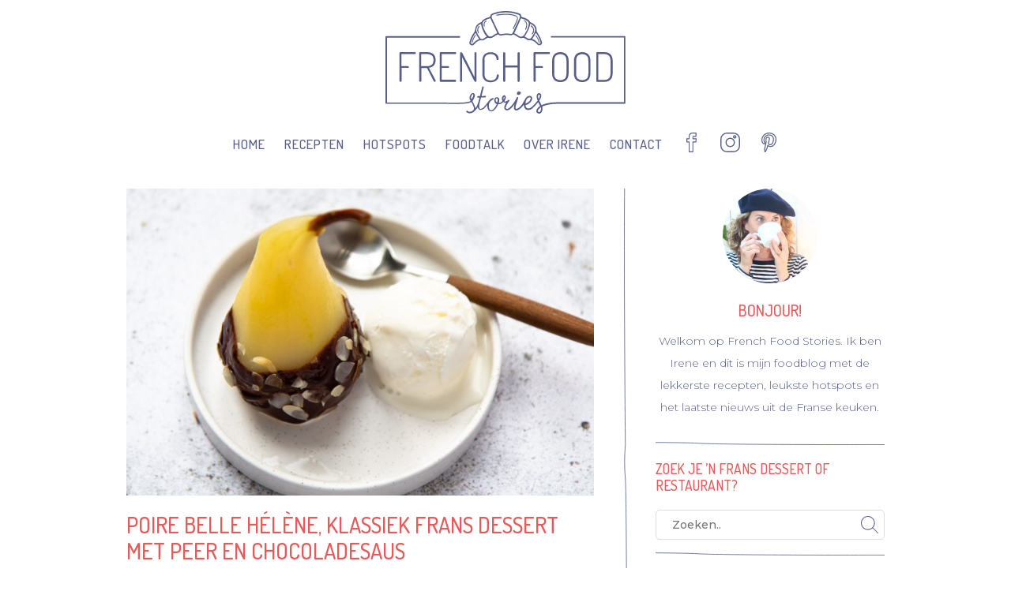

--- FILE ---
content_type: text/html; charset=UTF-8
request_url: https://www.frenchfoodstories.com/recepten/poires-belle-helene-frans-dessert-peer/
body_size: 10555
content:
<!DOCTYPE html>
<html lang="nl-NL">
<head>
<meta charset="UTF-8">
<meta name="viewport" content="width=device-width, initial-scale=1">
<title>Poire belle Hélène, klassiek Frans dessert met peer en chocoladesaus</title>
<link rel="profile" href="https://gmpg.org/xfn/11">
<link rel="pingback" href="https://www.frenchfoodstories.com/xmlrpc.php">
<link rel="apple-touch-icon" sizes="180x180" href="https://www.frenchfoodstories.com/wp-content/themes/french-food-stories/assets/img/favicons/apple-touch-icon.png">
<link rel="icon" type="image/png" sizes="32x32" href="https://www.frenchfoodstories.com/wp-content/themes/french-food-stories/assets/img/favicons/favicon-32x32.png">
<link rel="icon" type="image/png" sizes="16x16" href="https://www.frenchfoodstories.com/wp-content/themes/french-food-stories/assets/img/favicons/favicon-16x16.png">
<link rel="manifest" href="https://www.frenchfoodstories.com/wp-content/themes/french-food-stories/assets/img/favicons/manifest.json">
<link rel="mask-icon" href="https://www.frenchfoodstories.com/wp-content/themes/french-food-stories/assets/img/favicons/safari-pinned-tab.svg" color="#5bbad5">
<link rel="shortcut icon" href="https://www.frenchfoodstories.com/wp-content/themes/french-food-stories/assets/img/favicons/favicon.ico">
<meta name="msapplication-config" content="https://www.frenchfoodstories.com/wp-content/themes/french-food-stories/assets/img/favicons/browserconfig.xml">
<meta name="theme-color" content="#575F88">

<meta name='robots' content='index, follow, max-image-preview:large, max-snippet:-1, max-video-preview:-1' />
	<style>img:is([sizes="auto" i], [sizes^="auto," i]) { contain-intrinsic-size: 3000px 1500px }</style>
	
	<!-- This site is optimized with the Yoast SEO plugin v25.1 - https://yoast.com/wordpress/plugins/seo/ -->
	<meta name="description" content="Poires belle Hélène is een dessert van gestoofde peren overgoten met warme chocoladesaus, geserveerd met een bolletje ijs." />
	<link rel="canonical" href="https://www.frenchfoodstories.com/recepten/poires-belle-helene-frans-dessert-peer/" />
	<meta property="og:locale" content="nl_NL" />
	<meta property="og:type" content="article" />
	<meta property="og:title" content="Poire belle Hélène, klassiek Frans dessert met peer en chocoladesaus" />
	<meta property="og:description" content="Poires belle Hélène is een dessert van gestoofde peren overgoten met warme chocoladesaus, geserveerd met een bolletje ijs." />
	<meta property="og:url" content="https://www.frenchfoodstories.com/recepten/poires-belle-helene-frans-dessert-peer/" />
	<meta property="og:site_name" content="French Food Stories" />
	<meta property="article:published_time" content="2021-10-07T13:34:00+00:00" />
	<meta property="article:modified_time" content="2022-01-31T12:16:31+00:00" />
	<meta property="og:image" content="https://www.frenchfoodstories.com/wp-content/uploads/2021/10/poire-belle-helene_5_irene-de-waal.jpg" />
	<meta property="og:image:width" content="1280" />
	<meta property="og:image:height" content="853" />
	<meta property="og:image:type" content="image/jpeg" />
	<meta name="author" content="admin" />
	<meta name="twitter:label1" content="Geschreven door" />
	<meta name="twitter:data1" content="admin" />
	<meta name="twitter:label2" content="Geschatte leestijd" />
	<meta name="twitter:data2" content="2 minuten" />
	<script type="application/ld+json" class="yoast-schema-graph">{"@context":"https://schema.org","@graph":[{"@type":"WebPage","@id":"https://www.frenchfoodstories.com/recepten/poires-belle-helene-frans-dessert-peer/","url":"https://www.frenchfoodstories.com/recepten/poires-belle-helene-frans-dessert-peer/","name":"Poire belle Hélène, klassiek Frans dessert met peer en chocoladesaus","isPartOf":{"@id":"https://www.frenchfoodstories.com/#website"},"primaryImageOfPage":{"@id":"https://www.frenchfoodstories.com/recepten/poires-belle-helene-frans-dessert-peer/#primaryimage"},"image":{"@id":"https://www.frenchfoodstories.com/recepten/poires-belle-helene-frans-dessert-peer/#primaryimage"},"thumbnailUrl":"https://www.frenchfoodstories.com/wp-content/uploads/2021/10/poire-belle-helene_5_irene-de-waal.jpg","datePublished":"2021-10-07T13:34:00+00:00","dateModified":"2022-01-31T12:16:31+00:00","author":{"@id":"https://www.frenchfoodstories.com/#/schema/person/012b8eb321318b84e844fc2f525694f9"},"description":"Poires belle Hélène is een dessert van gestoofde peren overgoten met warme chocoladesaus, geserveerd met een bolletje ijs.","breadcrumb":{"@id":"https://www.frenchfoodstories.com/recepten/poires-belle-helene-frans-dessert-peer/#breadcrumb"},"inLanguage":"nl-NL","potentialAction":[{"@type":"ReadAction","target":["https://www.frenchfoodstories.com/recepten/poires-belle-helene-frans-dessert-peer/"]}]},{"@type":"ImageObject","inLanguage":"nl-NL","@id":"https://www.frenchfoodstories.com/recepten/poires-belle-helene-frans-dessert-peer/#primaryimage","url":"https://www.frenchfoodstories.com/wp-content/uploads/2021/10/poire-belle-helene_5_irene-de-waal.jpg","contentUrl":"https://www.frenchfoodstories.com/wp-content/uploads/2021/10/poire-belle-helene_5_irene-de-waal.jpg","width":1280,"height":853,"caption":"poire belle helene"},{"@type":"BreadcrumbList","@id":"https://www.frenchfoodstories.com/recepten/poires-belle-helene-frans-dessert-peer/#breadcrumb","itemListElement":[{"@type":"ListItem","position":1,"name":"Home","item":"https://www.frenchfoodstories.com/"},{"@type":"ListItem","position":2,"name":"Poire belle Hélène, klassiek Frans dessert met peer en chocoladesaus"}]},{"@type":"WebSite","@id":"https://www.frenchfoodstories.com/#website","url":"https://www.frenchfoodstories.com/","name":"French Food Stories","description":"De lekkerste Franse recepten, leukste restaurants en het laatste nieuws uit de Franse keuken vind je hier","potentialAction":[{"@type":"SearchAction","target":{"@type":"EntryPoint","urlTemplate":"https://www.frenchfoodstories.com/?s={search_term_string}"},"query-input":{"@type":"PropertyValueSpecification","valueRequired":true,"valueName":"search_term_string"}}],"inLanguage":"nl-NL"},{"@type":"Person","@id":"https://www.frenchfoodstories.com/#/schema/person/012b8eb321318b84e844fc2f525694f9","name":"admin","image":{"@type":"ImageObject","inLanguage":"nl-NL","@id":"https://www.frenchfoodstories.com/#/schema/person/image/","url":"https://secure.gravatar.com/avatar/db075e614c117b3e406b02f4b46c26eb8ca1ece114c9939cbd1765b01ae9c8dc?s=96&d=blank&r=g","contentUrl":"https://secure.gravatar.com/avatar/db075e614c117b3e406b02f4b46c26eb8ca1ece114c9939cbd1765b01ae9c8dc?s=96&d=blank&r=g","caption":"admin"},"url":"https://www.frenchfoodstories.com/author/admin/"}]}</script>
	<!-- / Yoast SEO plugin. -->


<link rel='dns-prefetch' href='//fonts.googleapis.com' />
<link rel='dns-prefetch' href='//maxcdn.bootstrapcdn.com' />
<script type="text/javascript">
/* <![CDATA[ */
window._wpemojiSettings = {"baseUrl":"https:\/\/s.w.org\/images\/core\/emoji\/15.1.0\/72x72\/","ext":".png","svgUrl":"https:\/\/s.w.org\/images\/core\/emoji\/15.1.0\/svg\/","svgExt":".svg","source":{"concatemoji":"https:\/\/www.frenchfoodstories.com\/wp-includes\/js\/wp-emoji-release.min.js?ver=6.8.1"}};
/*! This file is auto-generated */
!function(i,n){var o,s,e;function c(e){try{var t={supportTests:e,timestamp:(new Date).valueOf()};sessionStorage.setItem(o,JSON.stringify(t))}catch(e){}}function p(e,t,n){e.clearRect(0,0,e.canvas.width,e.canvas.height),e.fillText(t,0,0);var t=new Uint32Array(e.getImageData(0,0,e.canvas.width,e.canvas.height).data),r=(e.clearRect(0,0,e.canvas.width,e.canvas.height),e.fillText(n,0,0),new Uint32Array(e.getImageData(0,0,e.canvas.width,e.canvas.height).data));return t.every(function(e,t){return e===r[t]})}function u(e,t,n){switch(t){case"flag":return n(e,"\ud83c\udff3\ufe0f\u200d\u26a7\ufe0f","\ud83c\udff3\ufe0f\u200b\u26a7\ufe0f")?!1:!n(e,"\ud83c\uddfa\ud83c\uddf3","\ud83c\uddfa\u200b\ud83c\uddf3")&&!n(e,"\ud83c\udff4\udb40\udc67\udb40\udc62\udb40\udc65\udb40\udc6e\udb40\udc67\udb40\udc7f","\ud83c\udff4\u200b\udb40\udc67\u200b\udb40\udc62\u200b\udb40\udc65\u200b\udb40\udc6e\u200b\udb40\udc67\u200b\udb40\udc7f");case"emoji":return!n(e,"\ud83d\udc26\u200d\ud83d\udd25","\ud83d\udc26\u200b\ud83d\udd25")}return!1}function f(e,t,n){var r="undefined"!=typeof WorkerGlobalScope&&self instanceof WorkerGlobalScope?new OffscreenCanvas(300,150):i.createElement("canvas"),a=r.getContext("2d",{willReadFrequently:!0}),o=(a.textBaseline="top",a.font="600 32px Arial",{});return e.forEach(function(e){o[e]=t(a,e,n)}),o}function t(e){var t=i.createElement("script");t.src=e,t.defer=!0,i.head.appendChild(t)}"undefined"!=typeof Promise&&(o="wpEmojiSettingsSupports",s=["flag","emoji"],n.supports={everything:!0,everythingExceptFlag:!0},e=new Promise(function(e){i.addEventListener("DOMContentLoaded",e,{once:!0})}),new Promise(function(t){var n=function(){try{var e=JSON.parse(sessionStorage.getItem(o));if("object"==typeof e&&"number"==typeof e.timestamp&&(new Date).valueOf()<e.timestamp+604800&&"object"==typeof e.supportTests)return e.supportTests}catch(e){}return null}();if(!n){if("undefined"!=typeof Worker&&"undefined"!=typeof OffscreenCanvas&&"undefined"!=typeof URL&&URL.createObjectURL&&"undefined"!=typeof Blob)try{var e="postMessage("+f.toString()+"("+[JSON.stringify(s),u.toString(),p.toString()].join(",")+"));",r=new Blob([e],{type:"text/javascript"}),a=new Worker(URL.createObjectURL(r),{name:"wpTestEmojiSupports"});return void(a.onmessage=function(e){c(n=e.data),a.terminate(),t(n)})}catch(e){}c(n=f(s,u,p))}t(n)}).then(function(e){for(var t in e)n.supports[t]=e[t],n.supports.everything=n.supports.everything&&n.supports[t],"flag"!==t&&(n.supports.everythingExceptFlag=n.supports.everythingExceptFlag&&n.supports[t]);n.supports.everythingExceptFlag=n.supports.everythingExceptFlag&&!n.supports.flag,n.DOMReady=!1,n.readyCallback=function(){n.DOMReady=!0}}).then(function(){return e}).then(function(){var e;n.supports.everything||(n.readyCallback(),(e=n.source||{}).concatemoji?t(e.concatemoji):e.wpemoji&&e.twemoji&&(t(e.twemoji),t(e.wpemoji)))}))}((window,document),window._wpemojiSettings);
/* ]]> */
</script>
<link rel='stylesheet' id='sbi_styles-css' href='https://www.frenchfoodstories.com/wp-content/plugins/instagram-feed/css/sbi-styles.min.css?ver=6.9.1' type='text/css' media='all' />
<style id='wp-emoji-styles-inline-css' type='text/css'>

	img.wp-smiley, img.emoji {
		display: inline !important;
		border: none !important;
		box-shadow: none !important;
		height: 1em !important;
		width: 1em !important;
		margin: 0 0.07em !important;
		vertical-align: -0.1em !important;
		background: none !important;
		padding: 0 !important;
	}
</style>
<link rel='stylesheet' id='wp-block-library-css' href='https://www.frenchfoodstories.com/wp-includes/css/dist/block-library/style.min.css?ver=6.8.1' type='text/css' media='all' />
<style id='classic-theme-styles-inline-css' type='text/css'>
/*! This file is auto-generated */
.wp-block-button__link{color:#fff;background-color:#32373c;border-radius:9999px;box-shadow:none;text-decoration:none;padding:calc(.667em + 2px) calc(1.333em + 2px);font-size:1.125em}.wp-block-file__button{background:#32373c;color:#fff;text-decoration:none}
</style>
<style id='global-styles-inline-css' type='text/css'>
:root{--wp--preset--aspect-ratio--square: 1;--wp--preset--aspect-ratio--4-3: 4/3;--wp--preset--aspect-ratio--3-4: 3/4;--wp--preset--aspect-ratio--3-2: 3/2;--wp--preset--aspect-ratio--2-3: 2/3;--wp--preset--aspect-ratio--16-9: 16/9;--wp--preset--aspect-ratio--9-16: 9/16;--wp--preset--color--black: #000000;--wp--preset--color--cyan-bluish-gray: #abb8c3;--wp--preset--color--white: #ffffff;--wp--preset--color--pale-pink: #f78da7;--wp--preset--color--vivid-red: #cf2e2e;--wp--preset--color--luminous-vivid-orange: #ff6900;--wp--preset--color--luminous-vivid-amber: #fcb900;--wp--preset--color--light-green-cyan: #7bdcb5;--wp--preset--color--vivid-green-cyan: #00d084;--wp--preset--color--pale-cyan-blue: #8ed1fc;--wp--preset--color--vivid-cyan-blue: #0693e3;--wp--preset--color--vivid-purple: #9b51e0;--wp--preset--gradient--vivid-cyan-blue-to-vivid-purple: linear-gradient(135deg,rgba(6,147,227,1) 0%,rgb(155,81,224) 100%);--wp--preset--gradient--light-green-cyan-to-vivid-green-cyan: linear-gradient(135deg,rgb(122,220,180) 0%,rgb(0,208,130) 100%);--wp--preset--gradient--luminous-vivid-amber-to-luminous-vivid-orange: linear-gradient(135deg,rgba(252,185,0,1) 0%,rgba(255,105,0,1) 100%);--wp--preset--gradient--luminous-vivid-orange-to-vivid-red: linear-gradient(135deg,rgba(255,105,0,1) 0%,rgb(207,46,46) 100%);--wp--preset--gradient--very-light-gray-to-cyan-bluish-gray: linear-gradient(135deg,rgb(238,238,238) 0%,rgb(169,184,195) 100%);--wp--preset--gradient--cool-to-warm-spectrum: linear-gradient(135deg,rgb(74,234,220) 0%,rgb(151,120,209) 20%,rgb(207,42,186) 40%,rgb(238,44,130) 60%,rgb(251,105,98) 80%,rgb(254,248,76) 100%);--wp--preset--gradient--blush-light-purple: linear-gradient(135deg,rgb(255,206,236) 0%,rgb(152,150,240) 100%);--wp--preset--gradient--blush-bordeaux: linear-gradient(135deg,rgb(254,205,165) 0%,rgb(254,45,45) 50%,rgb(107,0,62) 100%);--wp--preset--gradient--luminous-dusk: linear-gradient(135deg,rgb(255,203,112) 0%,rgb(199,81,192) 50%,rgb(65,88,208) 100%);--wp--preset--gradient--pale-ocean: linear-gradient(135deg,rgb(255,245,203) 0%,rgb(182,227,212) 50%,rgb(51,167,181) 100%);--wp--preset--gradient--electric-grass: linear-gradient(135deg,rgb(202,248,128) 0%,rgb(113,206,126) 100%);--wp--preset--gradient--midnight: linear-gradient(135deg,rgb(2,3,129) 0%,rgb(40,116,252) 100%);--wp--preset--font-size--small: 13px;--wp--preset--font-size--medium: 20px;--wp--preset--font-size--large: 36px;--wp--preset--font-size--x-large: 42px;--wp--preset--spacing--20: 0.44rem;--wp--preset--spacing--30: 0.67rem;--wp--preset--spacing--40: 1rem;--wp--preset--spacing--50: 1.5rem;--wp--preset--spacing--60: 2.25rem;--wp--preset--spacing--70: 3.38rem;--wp--preset--spacing--80: 5.06rem;--wp--preset--shadow--natural: 6px 6px 9px rgba(0, 0, 0, 0.2);--wp--preset--shadow--deep: 12px 12px 50px rgba(0, 0, 0, 0.4);--wp--preset--shadow--sharp: 6px 6px 0px rgba(0, 0, 0, 0.2);--wp--preset--shadow--outlined: 6px 6px 0px -3px rgba(255, 255, 255, 1), 6px 6px rgba(0, 0, 0, 1);--wp--preset--shadow--crisp: 6px 6px 0px rgba(0, 0, 0, 1);}:where(.is-layout-flex){gap: 0.5em;}:where(.is-layout-grid){gap: 0.5em;}body .is-layout-flex{display: flex;}.is-layout-flex{flex-wrap: wrap;align-items: center;}.is-layout-flex > :is(*, div){margin: 0;}body .is-layout-grid{display: grid;}.is-layout-grid > :is(*, div){margin: 0;}:where(.wp-block-columns.is-layout-flex){gap: 2em;}:where(.wp-block-columns.is-layout-grid){gap: 2em;}:where(.wp-block-post-template.is-layout-flex){gap: 1.25em;}:where(.wp-block-post-template.is-layout-grid){gap: 1.25em;}.has-black-color{color: var(--wp--preset--color--black) !important;}.has-cyan-bluish-gray-color{color: var(--wp--preset--color--cyan-bluish-gray) !important;}.has-white-color{color: var(--wp--preset--color--white) !important;}.has-pale-pink-color{color: var(--wp--preset--color--pale-pink) !important;}.has-vivid-red-color{color: var(--wp--preset--color--vivid-red) !important;}.has-luminous-vivid-orange-color{color: var(--wp--preset--color--luminous-vivid-orange) !important;}.has-luminous-vivid-amber-color{color: var(--wp--preset--color--luminous-vivid-amber) !important;}.has-light-green-cyan-color{color: var(--wp--preset--color--light-green-cyan) !important;}.has-vivid-green-cyan-color{color: var(--wp--preset--color--vivid-green-cyan) !important;}.has-pale-cyan-blue-color{color: var(--wp--preset--color--pale-cyan-blue) !important;}.has-vivid-cyan-blue-color{color: var(--wp--preset--color--vivid-cyan-blue) !important;}.has-vivid-purple-color{color: var(--wp--preset--color--vivid-purple) !important;}.has-black-background-color{background-color: var(--wp--preset--color--black) !important;}.has-cyan-bluish-gray-background-color{background-color: var(--wp--preset--color--cyan-bluish-gray) !important;}.has-white-background-color{background-color: var(--wp--preset--color--white) !important;}.has-pale-pink-background-color{background-color: var(--wp--preset--color--pale-pink) !important;}.has-vivid-red-background-color{background-color: var(--wp--preset--color--vivid-red) !important;}.has-luminous-vivid-orange-background-color{background-color: var(--wp--preset--color--luminous-vivid-orange) !important;}.has-luminous-vivid-amber-background-color{background-color: var(--wp--preset--color--luminous-vivid-amber) !important;}.has-light-green-cyan-background-color{background-color: var(--wp--preset--color--light-green-cyan) !important;}.has-vivid-green-cyan-background-color{background-color: var(--wp--preset--color--vivid-green-cyan) !important;}.has-pale-cyan-blue-background-color{background-color: var(--wp--preset--color--pale-cyan-blue) !important;}.has-vivid-cyan-blue-background-color{background-color: var(--wp--preset--color--vivid-cyan-blue) !important;}.has-vivid-purple-background-color{background-color: var(--wp--preset--color--vivid-purple) !important;}.has-black-border-color{border-color: var(--wp--preset--color--black) !important;}.has-cyan-bluish-gray-border-color{border-color: var(--wp--preset--color--cyan-bluish-gray) !important;}.has-white-border-color{border-color: var(--wp--preset--color--white) !important;}.has-pale-pink-border-color{border-color: var(--wp--preset--color--pale-pink) !important;}.has-vivid-red-border-color{border-color: var(--wp--preset--color--vivid-red) !important;}.has-luminous-vivid-orange-border-color{border-color: var(--wp--preset--color--luminous-vivid-orange) !important;}.has-luminous-vivid-amber-border-color{border-color: var(--wp--preset--color--luminous-vivid-amber) !important;}.has-light-green-cyan-border-color{border-color: var(--wp--preset--color--light-green-cyan) !important;}.has-vivid-green-cyan-border-color{border-color: var(--wp--preset--color--vivid-green-cyan) !important;}.has-pale-cyan-blue-border-color{border-color: var(--wp--preset--color--pale-cyan-blue) !important;}.has-vivid-cyan-blue-border-color{border-color: var(--wp--preset--color--vivid-cyan-blue) !important;}.has-vivid-purple-border-color{border-color: var(--wp--preset--color--vivid-purple) !important;}.has-vivid-cyan-blue-to-vivid-purple-gradient-background{background: var(--wp--preset--gradient--vivid-cyan-blue-to-vivid-purple) !important;}.has-light-green-cyan-to-vivid-green-cyan-gradient-background{background: var(--wp--preset--gradient--light-green-cyan-to-vivid-green-cyan) !important;}.has-luminous-vivid-amber-to-luminous-vivid-orange-gradient-background{background: var(--wp--preset--gradient--luminous-vivid-amber-to-luminous-vivid-orange) !important;}.has-luminous-vivid-orange-to-vivid-red-gradient-background{background: var(--wp--preset--gradient--luminous-vivid-orange-to-vivid-red) !important;}.has-very-light-gray-to-cyan-bluish-gray-gradient-background{background: var(--wp--preset--gradient--very-light-gray-to-cyan-bluish-gray) !important;}.has-cool-to-warm-spectrum-gradient-background{background: var(--wp--preset--gradient--cool-to-warm-spectrum) !important;}.has-blush-light-purple-gradient-background{background: var(--wp--preset--gradient--blush-light-purple) !important;}.has-blush-bordeaux-gradient-background{background: var(--wp--preset--gradient--blush-bordeaux) !important;}.has-luminous-dusk-gradient-background{background: var(--wp--preset--gradient--luminous-dusk) !important;}.has-pale-ocean-gradient-background{background: var(--wp--preset--gradient--pale-ocean) !important;}.has-electric-grass-gradient-background{background: var(--wp--preset--gradient--electric-grass) !important;}.has-midnight-gradient-background{background: var(--wp--preset--gradient--midnight) !important;}.has-small-font-size{font-size: var(--wp--preset--font-size--small) !important;}.has-medium-font-size{font-size: var(--wp--preset--font-size--medium) !important;}.has-large-font-size{font-size: var(--wp--preset--font-size--large) !important;}.has-x-large-font-size{font-size: var(--wp--preset--font-size--x-large) !important;}
:where(.wp-block-post-template.is-layout-flex){gap: 1.25em;}:where(.wp-block-post-template.is-layout-grid){gap: 1.25em;}
:where(.wp-block-columns.is-layout-flex){gap: 2em;}:where(.wp-block-columns.is-layout-grid){gap: 2em;}
:root :where(.wp-block-pullquote){font-size: 1.5em;line-height: 1.6;}
</style>
<link rel='stylesheet' id='parent-style-css' href='https://www.frenchfoodstories.com/wp-content/themes/pictorico/style.css?ver=6.8.1' type='text/css' media='all' />
<link rel='stylesheet' id='genericons-css' href='https://www.frenchfoodstories.com/wp-content/themes/pictorico/genericons/genericons.css?ver=6.8.1' type='text/css' media='all' />
<link rel='stylesheet' id='child-style-css' href='https://www.frenchfoodstories.com/wp-content/themes/french-food-stories/style.css?ver=6.8.1' type='text/css' media='all' />
<link rel='stylesheet' id='google_fonts_child-css' href='https://fonts.googleapis.com/css?family=Lobster|Open+Sans:400italic,400,700,600|Homemade+Apple' type='text/css' media='all' />
<link rel='stylesheet' id='awesome_font_child-css' href='//maxcdn.bootstrapcdn.com/font-awesome/4.2.0/css/font-awesome.min.css?ver=6.8.1' type='text/css' media='all' />
<script type="text/javascript" src="https://www.frenchfoodstories.com/wp-includes/js/jquery/jquery.min.js?ver=3.7.1" id="jquery-core-js"></script>
<script type="text/javascript" src="https://www.frenchfoodstories.com/wp-includes/js/jquery/jquery-migrate.min.js?ver=3.4.1" id="jquery-migrate-js"></script>
<script type="text/javascript" src="https://www.frenchfoodstories.com/wp-content/themes/french-food-stories/js/dropcap.min.js?ver=20142210" id="drop-cap-js-js"></script>
<script type="text/javascript" src="https://www.frenchfoodstories.com/wp-content/themes/french-food-stories/js/child.js?ver=20142210" id="child-scripts-js"></script>
<link rel="https://api.w.org/" href="https://www.frenchfoodstories.com/wp-json/" /><link rel="alternate" title="JSON" type="application/json" href="https://www.frenchfoodstories.com/wp-json/wp/v2/posts/5904" /><link rel="EditURI" type="application/rsd+xml" title="RSD" href="https://www.frenchfoodstories.com/xmlrpc.php?rsd" />
<meta name="generator" content="WordPress 6.8.1" />
<link rel='shortlink' href='https://www.frenchfoodstories.com/?p=5904' />
<link rel="alternate" title="oEmbed (JSON)" type="application/json+oembed" href="https://www.frenchfoodstories.com/wp-json/oembed/1.0/embed?url=https%3A%2F%2Fwww.frenchfoodstories.com%2Frecepten%2Fpoires-belle-helene-frans-dessert-peer%2F" />
<link rel="alternate" title="oEmbed (XML)" type="text/xml+oembed" href="https://www.frenchfoodstories.com/wp-json/oembed/1.0/embed?url=https%3A%2F%2Fwww.frenchfoodstories.com%2Frecepten%2Fpoires-belle-helene-frans-dessert-peer%2F&#038;format=xml" />
<!-- Global site tag (gtag.js) - Google Analytics -->
<script async src="https://www.googletagmanager.com/gtag/js?id=G-X3RPBJXN6K"></script>
<script>
  window.dataLayer = window.dataLayer || [];
  function gtag(){dataLayer.push(arguments);}
  gtag('js', new Date());

  gtag('config', 'G-X3RPBJXN6K');
</script>
<script>
document.addEventListener('contextmenu',function(e){e.preventDefault();e.stopPropagation();});
document.addEventListener('copy',function(e){e.preventDefault();e.stopPropagation();});
document.addEventListener('cut',function(e){e.preventDefault();e.stopPropagation();});
</script>
<style>
.jw-album-image img, .jw-element-image img { pointer-events: none; -webkit-touch-callout: none; }
.pswp__share-tooltip .pswp__share--download { display: none; }
</style></head>

<body data-rsssl=1 class="wp-singular post-template-default single single-post postid-5904 single-format-standard wp-theme-french-food-stories">
<div id="page" class="hfeed site">

	<header id="masthead" class="site-header header-border" role="banner">
		<div class="site-header-inner clear">
			<div class="site-branding clear">
				<a href="https://www.frenchfoodstories.com/" rel="home">
					<img src="https://www.frenchfoodstories.com/wp-content/uploads/2017/06/logo.svg" id="logoImage"/>
				</a>
			</div>
			<nav id="site-navigation" class="main-navigation" role="navigation">
				<h1 class="menu-toggle"><span class="screen-reader-text">Menu</span></h1>
				<div class="menu-menu-1-container"><ul id="menu-menu-1" class="menu"><li id="menu-item-109" class="menu-item menu-item-type-custom menu-item-object-custom menu-item-home menu-item-109"><a href="https://www.frenchfoodstories.com/">Home</a></li>
<li id="menu-item-3178" class="menu-item menu-item-type-taxonomy menu-item-object-category current-post-ancestor current-menu-parent current-post-parent menu-item-has-children menu-item-3178"><a href="https://www.frenchfoodstories.com/category/recepten/">Recepten</a>
<ul class="sub-menu">
	<li id="menu-item-3110" class="menu-item menu-item-type-taxonomy menu-item-object-category menu-item-3110"><a href="https://www.frenchfoodstories.com/category/recepten/ontbijt/">Ontbijt</a></li>
	<li id="menu-item-247" class="menu-item menu-item-type-taxonomy menu-item-object-category menu-item-247"><a href="https://www.frenchfoodstories.com/category/recepten/lunch/">Lunch</a></li>
	<li id="menu-item-4127" class="menu-item menu-item-type-taxonomy menu-item-object-category menu-item-4127"><a href="https://www.frenchfoodstories.com/category/recepten/hapjes/">Hapjes</a></li>
	<li id="menu-item-3111" class="menu-item menu-item-type-taxonomy menu-item-object-category menu-item-3111"><a href="https://www.frenchfoodstories.com/category/recepten/voorgerecht/">Voorgerecht</a></li>
	<li id="menu-item-249" class="menu-item menu-item-type-taxonomy menu-item-object-category menu-item-249"><a href="https://www.frenchfoodstories.com/category/recepten/hoofdgerecht/">Hoofdgerecht</a></li>
	<li id="menu-item-4094" class="menu-item menu-item-type-taxonomy menu-item-object-category menu-item-4094"><a href="https://www.frenchfoodstories.com/category/recepten/bijgerecht/">Bijgerecht</a></li>
	<li id="menu-item-544" class="menu-item menu-item-type-taxonomy menu-item-object-category current-post-ancestor current-menu-parent current-post-parent menu-item-544"><a href="https://www.frenchfoodstories.com/category/recepten/zoet/">Zoet</a></li>
</ul>
</li>
<li id="menu-item-3179" class="menu-item menu-item-type-taxonomy menu-item-object-category menu-item-has-children menu-item-3179"><a href="https://www.frenchfoodstories.com/category/hotspot/">Hotspots</a>
<ul class="sub-menu">
	<li id="menu-item-119" class="menu-item menu-item-type-taxonomy menu-item-object-category menu-item-119"><a href="https://www.frenchfoodstories.com/category/hotspot/amsterdam/">Amsterdam</a></li>
	<li id="menu-item-3651" class="menu-item menu-item-type-taxonomy menu-item-object-category menu-item-3651"><a href="https://www.frenchfoodstories.com/category/hotspot/den-haag/">Den Haag</a></li>
	<li id="menu-item-4362" class="menu-item menu-item-type-taxonomy menu-item-object-category menu-item-4362"><a href="https://www.frenchfoodstories.com/category/hotspot/haarlem/">Haarlem</a></li>
	<li id="menu-item-6463" class="menu-item menu-item-type-taxonomy menu-item-object-category menu-item-6463"><a href="https://www.frenchfoodstories.com/category/hotspot/rotterdam/">Rotterdam</a></li>
	<li id="menu-item-3103" class="menu-item menu-item-type-taxonomy menu-item-object-category menu-item-3103"><a href="https://www.frenchfoodstories.com/category/hotspot/paris/">Parijs</a></li>
</ul>
</li>
<li id="menu-item-3121" class="menu-item menu-item-type-taxonomy menu-item-object-category menu-item-3121"><a href="https://www.frenchfoodstories.com/category/foodtalk/">FoodTalk</a></li>
<li id="menu-item-110" class="menu-item menu-item-type-post_type menu-item-object-page menu-item-has-children menu-item-110"><a href="https://www.frenchfoodstories.com/about/">Over Irene</a>
<ul class="sub-menu">
	<li id="menu-item-5059" class="menu-item menu-item-type-post_type menu-item-object-page menu-item-5059"><a href="https://www.frenchfoodstories.com/pers-french-food-stories/">Pers</a></li>
</ul>
</li>
<li id="menu-item-111" class="menu-item menu-item-type-post_type menu-item-object-page menu-item-has-children menu-item-111"><a href="https://www.frenchfoodstories.com/contact/">Contact</a>
<ul class="sub-menu">
	<li id="menu-item-124" class="menu-item menu-item-type-post_type menu-item-object-page menu-item-124"><a href="https://www.frenchfoodstories.com/disclaimer/">Disclaimer</a></li>
</ul>
</li>
<li id="menu-item-3172" class="social social--facebook menu-item menu-item-type-custom menu-item-object-custom menu-item-3172"><a target="_blank" href="https://www.facebook.com/ffoodstories/">Facebook</a></li>
<li id="menu-item-3173" class="social social--instagram menu-item menu-item-type-custom menu-item-object-custom menu-item-3173"><a target="_blank" href="https://www.instagram.com/frenchfoodstories/">Instagram</a></li>
<li id="menu-item-3174" class="social social--pinterest menu-item menu-item-type-custom menu-item-object-custom menu-item-3174"><a target="_blank" href="https://nl.pinterest.com/ffoodstories/">Pinterest</a></li>
</ul></div>			</nav><!-- #site-navigation -->
		</div>
	</header><!-- #masthead -->

		<div id="content" class="site-content">

	<div id="primary" class="content-area">
		<main id="main" class="site-main" role="main">
			<div class="container">
				<div class="content-column">
					
						<article id="post-5904" class="has-thumbnail the-single-content post-5904 post type-post status-publish format-standard has-post-thumbnail hentry category-recepten category-zoet tag-escoffier tag-frans-recept tag-poires-belle-helene">

	<header class="entry-header">

							<img src="https://www.frenchfoodstories.com/wp-content/uploads/2021/10/poire-belle-helene_5_irene-de-waal-700x460.jpg">
			
	</header><!-- .entry-header -->
	<div class="title-box">
		<h1 class="entry-title">Poire belle Hélène, klassiek Frans dessert met peer en chocoladesaus</h1>
	</div><!-- .title-box -->
	<div class="entry-content">
		<!-- <div class="single-layout"> -->
		<div class="column-layout">
		
<p><strong>Poire belle Hélène is een dessert van gestoofde peren overgoten met warme chocoladesaus, geserveerd met een bolletje vanille-ijs. Deze klassieker van Auguste Escoffier blijft lekker.</strong></p>



<p>Mijn afstudeerscriptie schreef ik over de opkomst van de Franse keuken in de negentiende eeuw. Eén van de grondleggers daarvan was Auguste Escoffier. Deze beroemde chefkok is de uitvinder van de <em>poire belle Hélène</em>, die hij vernoemde naar de operette <em>La belle Hélène</em> van Offenbach. </p>



<p>In die tijd was het helemaal &#8216;in&#8217; om desserts met zowel warme als koude ingrediënten te serveren. Dat zie je duidelijk terug in dit toetje. De magie zit &#8216;m ook in de combinatie van de lauwwarme peren met chocoladesaus en het koude bolletje ijs.</p>



<h2 class="wp-block-heading">Dit heb je nodig voor <em>poires belle Hélène</em></h2>



<p><em>voor 4 personen</em></p>



<ul class="wp-block-list"><li>4 conférence peren</li><li>1,5 l water</li><li>150 g suiker</li><li>2 el honing</li><li>sap en rasp van 1 citroen</li><li>1 steranijs</li><li>100 g pure chocolade</li><li>100 ml room</li><li>geschaafde amandelen ter garnering</li><li>4 bolletjes vanille-ijs</li></ul>



<h2 class="wp-block-heading">Zo maak je dit Franse toetje met peer</h2>



<p>Schil de peren en laat daarbij de steel zitten. Snijd een stukje van de onderkant, zodat de peer goed op een bord blijft staan. </p>



<p>Vul een steelpan met 1,5 liter water. Doe daarin de suiker, honing, citroenrasp en -sap, en steranijs. Breng al roerend aan de kook zodat de suiker oplost. Zet het vuur laag en plaats de peren in het water (ik vond het nog een hele truc om ze overeind te houden). Laat ze zo&#8217;n 20 minuten op laag vuur stoven. Zet daarna het vuur uit en laat de peren in de siroop staan, terwijl het water afkoelt (ook zo&#8217;n 20 minuten).</p>



<p>Zo&#8217;n 10 minuten voor het serveren, haal je het ijs uit de vriezer om op temperatuur te laten komen en doe je de room in een pan. Breek de chocolade in stukjes en voeg deze toe aan de room. Op laag vuur laat je al roerend de chocolade smelten in de room tot het een gladde saus is.</p>



<p>Als de peren zijn afgekoeld, dep je ze een beetje droog met keukenpapier of een schone theedoek. Dompel ze half onder in de gesmolten chocolade (je kunt de chocoladesaus ook over de peren heen gieten, wat je mooi/handig vindt) en bestrooi ze met geschaafde amandel.</p>



<p>Zet op elk dessertbord een peer en serveer met een bolletje vanille-ijs.</p>



<figure class="wp-block-image size-large"><img fetchpriority="high" decoding="async" width="682" height="1024" src="https://www.frenchfoodstories.com/wp-content/uploads/2021/10/poire-belle-helene_6_irenedewaal-682x1024.jpg" alt="poire belle helene" class="wp-image-6058" srcset="https://www.frenchfoodstories.com/wp-content/uploads/2021/10/poire-belle-helene_6_irenedewaal-682x1024.jpg 682w, https://www.frenchfoodstories.com/wp-content/uploads/2021/10/poire-belle-helene_6_irenedewaal-200x300.jpg 200w, https://www.frenchfoodstories.com/wp-content/uploads/2021/10/poire-belle-helene_6_irenedewaal-768x1152.jpg 768w, https://www.frenchfoodstories.com/wp-content/uploads/2021/10/poire-belle-helene_6_irenedewaal.jpg 853w" sizes="(max-width: 682px) 100vw, 682px" /></figure>



<p><strong>PROBEER OOK:</strong></p>



<div class="article-teaser"><div class="article-teaser__img"><a href="https://www.frenchfoodstories.com/recepten/klassieke-franse-perentaart/"><img decoding="async" width="150" height="150" src="https://www.frenchfoodstories.com/wp-content/uploads/2017/10/Schermafbeelding-2017-10-08-om-16.19.46-150x150.png" class="attachment-thumbnail size-thumbnail wp-post-image" alt="" srcset="https://www.frenchfoodstories.com/wp-content/uploads/2017/10/Schermafbeelding-2017-10-08-om-16.19.46-150x150.png 150w, https://www.frenchfoodstories.com/wp-content/uploads/2017/10/Schermafbeelding-2017-10-08-om-16.19.46-590x590.png 590w" sizes="(max-width: 150px) 100vw, 150px" /></a></div><div class="article-teaser__content"><a href="https://www.frenchfoodstories.com/recepten/klassieke-franse-perentaart/"><span>Recepten</span><h2>Klassieke Franse perentaart maak je zo</h2></a></div></div>



<div class="article-teaser"><div class="article-teaser__img"><a href="https://www.frenchfoodstories.com/recepten/croissant-loaf-maken/"><img decoding="async" width="150" height="150" src="https://www.frenchfoodstories.com/wp-content/uploads/2021/10/croissant-loaf_3_frenchfoodstories-150x150.jpg" class="attachment-thumbnail size-thumbnail wp-post-image" alt="croissant loaf" /></a></div><div class="article-teaser__content"><a href="https://www.frenchfoodstories.com/recepten/croissant-loaf-maken/"><span>Ontbijt</span><h2>Croissant loaf, lekker ontbijtgerechtje of tussendoortje bij de koffie</h2></a></div></div>
		</div>
			</div><!-- .entry-content -->

	<div class="share-wrapper">
		<span>Deel dit artikel</span>
		<ul>
			<li>
				<a href="http://www.facebook.com/sharer/sharer.php?u=https://www.frenchfoodstories.com/recepten/poires-belle-helene-frans-dessert-peer/">
					<img src="https://www.frenchfoodstories.com/wp-content/themes/french-food-stories/assets/img/facebook.svg">
				</a>
			</li>
			</li>
			<li>
				<a href="http://twitter.com/home?status=https://www.frenchfoodstories.com/recepten/poires-belle-helene-frans-dessert-peer/" class="twitter">
					<img src="https://www.frenchfoodstories.com/wp-content/themes/french-food-stories/assets/img/twitter.svg">
				</a>
			</li>
			<li>
				<a href="http://pinterest.com/pin/create/link/?url=https://www.frenchfoodstories.com/recepten/poires-belle-helene-frans-dessert-peer/&description=Poire belle Hélène, klassiek Frans dessert met peer en chocoladesaus" target="_blank">
					<img src="https://www.frenchfoodstories.com/wp-content/themes/french-food-stories/assets/img/pinterest.svg">
				</a>
			</li>
			<li>
				<a href="whatsapp://send?text=Poire belle Hélène, klassiek Frans dessert met peer en chocoladesaus%20https://www.frenchfoodstories.com/recepten/poires-belle-helene-frans-dessert-peer/" class="whatsapp" data-action="share/whatsapp/share">
					<img src="https://www.frenchfoodstories.com/wp-content/themes/french-food-stories/assets/img/whatsapp.svg">
				</a>
			</li>
		</ul>
	</div>
</article><!-- #post-## -->

									</div>
				<div class="sidebar-column">
					<aside id="text-5" class="widget widget_text">			<div class="textwidget"><div class="bio"><img src="https://www.frenchfoodstories.com/wp-content/uploads/2017/06/irene.jpg">
<h2>Bonjour!</h2>
<p>Welkom op French Food Stories. 
Ik ben Irene en dit is mijn foodblog met de lekkerste recepten, leukste hotspots en het laatste nieuws uit de Franse keuken.</p>
</div></div>
		</aside><aside id="search-7" class="widget widget_search"><h3 class="widget-title">zoek je &#8217;n Frans dessert of restaurant?</h3><form role="search" method="get" class="search-form" action="https://www.frenchfoodstories.com/">
    <input type="search" class="search-field"
        placeholder="Zoeken.."
        value="" name="s"
        title="Zoeken" />
    <input type="submit" class="search-submit" value="" />
</form></aside><aside id="text-2" class="widget widget_text">			<div class="textwidget">
<div id="sb_instagram"  class="sbi sbi_mob_col_1 sbi_tab_col_2 sbi_col_3 sbi_disable_mobile" style="width: 100%;"	 data-feedid="*1"  data-res="auto" data-cols="3" data-colsmobile="1" data-colstablet="2" data-num="9" data-nummobile="" data-item-padding=""	 data-shortcode-atts="{}"  data-postid="5904" data-locatornonce="080779a350" data-imageaspectratio="1:1" data-sbi-flags="favorLocal">
	
	<div id="sbi_images" >
			</div>

	<div id="sbi_load" >

	
	
</div>
		<span class="sbi_resized_image_data" data-feed-id="*1"
		  data-resized="[]">
	</span>
	</div>

</div>
		</aside><aside id="media_image-2" class="widget widget_media_image"><h3 class="widget-title">Partner Van Franse Bodem</h3><a href="https://vanfransebodem.nl/"><img width="200" height="198" src="https://www.frenchfoodstories.com/wp-content/uploads/2019/06/vanfransebodem_logo.jpg" class="image wp-image-4567  attachment-full size-full" alt="" style="max-width: 100%; height: auto;" decoding="async" loading="lazy" srcset="https://www.frenchfoodstories.com/wp-content/uploads/2019/06/vanfransebodem_logo.jpg 200w, https://www.frenchfoodstories.com/wp-content/uploads/2019/06/vanfransebodem_logo-150x150.jpg 150w" sizes="auto, (max-width: 200px) 100vw, 200px" /></a></aside><aside id="latest_posts_widget-3" class="widget widget_latest_posts_widget"><h3 class="widget-title">Laatste berichten</h3>					<div class="article-list">
									<article id="post-1712">
						<div class="img-wrapper">
							<a href="https://www.frenchfoodstories.com/hotspot/franse-restaurants-amsterdam/">
								<img src="https://www.frenchfoodstories.com/wp-content/uploads/2015/02/Bistro-de-la-mer-voorgerecht-150x150.jpg">
							</a>
						</div>
						<a href="https://www.frenchfoodstories.com/hotspot/franse-restaurants-amsterdam/">
							<div class="text-wrapper">
								<span>Dit zijn de leukste nieuwe Franse restaurants in Amsterdam</span>
							</div>
						</a>
					</article>
									<article id="post-7191">
						<div class="img-wrapper">
							<a href="https://www.frenchfoodstories.com/hotspot/brioche-amsterdam/">
								<img src="https://www.frenchfoodstories.com/wp-content/uploads/2022/09/brioche-amsterdam-150x150.png">
							</a>
						</div>
						<a href="https://www.frenchfoodstories.com/hotspot/brioche-amsterdam/">
							<div class="text-wrapper">
								<span>Brioche Amsterdam, voor de lekkerste Franse brioche</span>
							</div>
						</a>
					</article>
									<article id="post-7107">
						<div class="img-wrapper">
							<a href="https://www.frenchfoodstories.com/recepten/moules-marinieres-mosselen-frans/">
								<img src="https://www.frenchfoodstories.com/wp-content/uploads/2022/08/mosselen-150x150.jpg">
							</a>
						</div>
						<a href="https://www.frenchfoodstories.com/recepten/moules-marinieres-mosselen-frans/">
							<div class="text-wrapper">
								<span>Moules marinières, klassieke mosselen op z&#8217;n Frans</span>
							</div>
						</a>
					</article>
									<article id="post-7059">
						<div class="img-wrapper">
							<a href="https://www.frenchfoodstories.com/recepten/franse-traybake-met-kip-venkel-mosterd/">
								<img src="https://www.frenchfoodstories.com/wp-content/uploads/2022/07/traybake-kip-mosterd-150x150.jpg">
							</a>
						</div>
						<a href="https://www.frenchfoodstories.com/recepten/franse-traybake-met-kip-venkel-mosterd/">
							<div class="text-wrapper">
								<span>Franse traybake met kip, mosterd en venkel</span>
							</div>
						</a>
					</article>
									<article id="post-6822">
						<div class="img-wrapper">
							<a href="https://www.frenchfoodstories.com/recepten/franse-borrel-plank-maken/">
								<img src="https://www.frenchfoodstories.com/wp-content/uploads/2022/04/Franse-borrelplank_liggend_irene-de-waal-150x150.jpg">
							</a>
						</div>
						<a href="https://www.frenchfoodstories.com/recepten/franse-borrel-plank-maken/">
							<div class="text-wrapper">
								<span>Zo maak je een echte Franse borrelplank</span>
							</div>
						</a>
					</article>
							</div>
		</aside>				</div>
			</div>
		</main><!-- #main -->
	</div><!-- #primary -->


	</div><!-- #content -->
	<footer id="colophon" class="site-footer" role="contentinfo">
		<div class="container">
			<div class="site-info">
				<span class="colophon-title">
					French Food Stories				</span>
				<span class="colophon-copyright">
					&copy; 2026				</span>
			</div><!-- .site-info -->
			<div class="social-footer-links">
			<span>Let's get social!</span>
			<ul>
				<li>
					<a href="https://www.facebook.com/ffoodstories/" target="_blank">
						<img src="https://www.frenchfoodstories.com/wp-content/themes/french-food-stories/assets/img/footer-facebook.svg">
					</a>
				</li>
				<li>
					<a href="https://www.instagram.com/frenchfoodstories/" target="_blank">
						<img src="https://www.frenchfoodstories.com/wp-content/themes/french-food-stories/assets/img/footer-instagram.svg">
					</a>
				</li>
				<li>
					<a href="https://nl.pinterest.com/ffoodstories/" target="_blank">
						<img src="https://www.frenchfoodstories.com/wp-content/themes/french-food-stories/assets/img/footer-pinterest.svg">
					</a>
				</li>
			</ul>
		</div>
	</footer><!-- #colophon -->
</div><!-- #page -->

<script type="text/javascript" src="https://www.frenchfoodstories.com/wp-content/themes/pictorico/js/navigation.js"></script>

<script type="speculationrules">
{"prefetch":[{"source":"document","where":{"and":[{"href_matches":"\/*"},{"not":{"href_matches":["\/wp-*.php","\/wp-admin\/*","\/wp-content\/uploads\/*","\/wp-content\/*","\/wp-content\/plugins\/*","\/wp-content\/themes\/french-food-stories\/*","\/*\\?(.+)"]}},{"not":{"selector_matches":"a[rel~=\"nofollow\"]"}},{"not":{"selector_matches":".no-prefetch, .no-prefetch a"}}]},"eagerness":"conservative"}]}
</script>
<!-- Instagram Feed JS -->
<script type="text/javascript">
var sbiajaxurl = "https://www.frenchfoodstories.com/wp-admin/admin-ajax.php";
</script>
<script type="text/javascript" id="no-right-click-images-admin-js-extra">
/* <![CDATA[ */
var nrci_opts = {"gesture":"1","drag":"1","touch":"1","admin":"1"};
/* ]]> */
</script>
<script type="text/javascript" src="https://www.frenchfoodstories.com/wp-content/plugins/no-right-click-images-plugin/js/no-right-click-images-frontend.js?ver=4.0" id="no-right-click-images-admin-js"></script>
<script type="text/javascript" id="sbi_scripts-js-extra">
/* <![CDATA[ */
var sb_instagram_js_options = {"font_method":"svg","resized_url":"https:\/\/www.frenchfoodstories.com\/wp-content\/uploads\/sb-instagram-feed-images\/","placeholder":"https:\/\/www.frenchfoodstories.com\/wp-content\/plugins\/instagram-feed\/img\/placeholder.png","ajax_url":"https:\/\/www.frenchfoodstories.com\/wp-admin\/admin-ajax.php"};
/* ]]> */
</script>
<script type="text/javascript" src="https://www.frenchfoodstories.com/wp-content/plugins/instagram-feed/js/sbi-scripts.min.js?ver=6.9.1" id="sbi_scripts-js"></script>

</body>
</html>


--- FILE ---
content_type: image/svg+xml
request_url: https://www.frenchfoodstories.com/wp-content/themes/french-food-stories/assets/img/menu-pinterest.svg
body_size: 195
content:
<svg xmlns="http://www.w3.org/2000/svg" viewBox="1043 213 15.948 20.395">
  <defs>
    <style>
      .cls-1 {
        fill: none;
        stroke: #575f88;
        stroke-linejoin: round;
        stroke-miterlimit: 10;
      }
    </style>
  </defs>
  <path id="Path_23" data-name="Path 23" class="cls-1" d="M8.437.5C3.2.5.5,4.3.5,7.508c0,1.942.76,3.631,2.28,4.222a.436.436,0,0,0,.591-.253c.084-.169.169-.676.253-.929s.084-.338-.169-.591a3.157,3.157,0,0,1-.76-2.2,5.284,5.284,0,0,1,5.489-5.32c2.955,0,4.644,1.858,4.644,4.306,0,3.209-1.435,5.911-3.546,5.911a1.711,1.711,0,0,1-1.773-2.111A28.147,28.147,0,0,0,8.522,6.5,1.51,1.51,0,0,0,7,4.806c-1.182,0-2.2,1.267-2.2,2.871a4.8,4.8,0,0,0,.338,1.773S3.962,14.6,3.709,15.53a10.887,10.887,0,0,0,0,4.222c0,.169.169.169.253.084a12.867,12.867,0,0,0,2.027-3.631c.169-.507.76-3.04.76-3.04a3.156,3.156,0,0,0,2.7,1.351c3.546,0,6-3.293,6-7.684C15.53,3.624,12.744.5,8.437.5Z" transform="translate(1043 213)"/>
</svg>


--- FILE ---
content_type: image/svg+xml
request_url: https://www.frenchfoodstories.com/wp-content/themes/french-food-stories/assets/img/search.svg
body_size: 173
content:
<?xml version="1.0" encoding="utf-8"?>
<!-- Generator: Adobe Illustrator 21.1.0, SVG Export Plug-In . SVG Version: 6.00 Build 0)  -->
<svg version="1.1" id="Laag_1" xmlns="http://www.w3.org/2000/svg" xmlns:xlink="http://www.w3.org/1999/xlink" x="0px" y="0px"
	 viewBox="0 0 96.8 96.8" style="enable-background:new 0 0 96.8 96.8;" xml:space="preserve">
<style type="text/css">
	.st0{fill:#575F88;}
</style>
<path class="st0" d="M96.1,92.9L67.9,64.7c6.1-6.9,9.8-15.9,9.8-25.8C77.7,17.4,60.3,0,38.9,0C17.4,0,0,17.4,0,38.9
	c0,21.5,17.4,38.9,38.9,38.9c9.9,0,19-3.7,25.8-9.8l28.2,28.2c0.9,0.9,2.3,0.9,3.2,0C97,95.2,97,93.8,96.1,92.9z M14.6,63.1
	c-6.2-6.2-10-14.8-10-24.3c0-9.5,3.8-18,10-24.3c6.2-6.2,14.8-10,24.3-10c9.5,0,18,3.8,24.3,10c6.2,6.2,10,14.8,10,24.3
	c0,9.5-3.8,18-10,24.2c0,0,0,0,0,0s0,0,0,0c-6.2,6.2-14.8,10-24.2,10C29.4,73.2,20.8,69.3,14.6,63.1z"/>
</svg>
